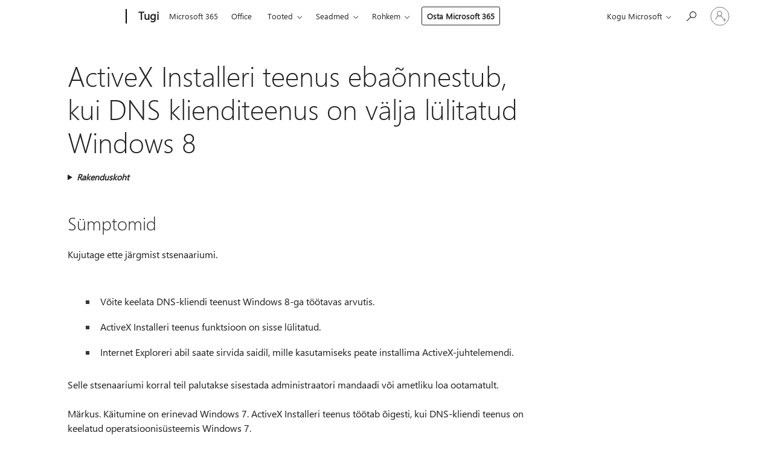

--- FILE ---
content_type: text/html; charset=utf-8
request_url: https://login.microsoftonline.com/common/oauth2/v2.0/authorize?client_id=ee272b19-4411-433f-8f28-5c13cb6fd407&redirect_uri=https%3A%2F%2Fsupport.microsoft.com%2Fsignin-oidc&response_type=code%20id_token&scope=openid%20profile%20offline_access&response_mode=form_post&nonce=639051467827940197.MzZhOGM3MTEtZGY2ZS00ZjI2LThkNzEtZDA0MTg1MjJjNThjMmZhZDFkNDUtMGM2Zi00ODExLWEzYWMtZWQ0YTZkN2QwNjc2&prompt=none&nopa=2&state=CfDJ8MF9taR5d3RHoynoKQkxN0AdtG_Mrnw8mWCM9Lrc5PNF43Des8YVFKMGZPQNVnL5U48JfvkeLmBVpyGUkDc8MtocAvJHZ64pvod-NurJULurocrSXPh6nEJ6R6OO7-cNb83R1vm4-8vkNu0ZQdzjhord5OSwluAlGjtdv-ryhL7yD5lqZVWy5dW8hrTIw4HZUZaLLDikUn4_sGCbXHoiS7g1Yht-orsZEGqprGRgwd7l8b8O2c_NTLUJ_MLxs6t6hOl2C2AdzcmGmfX9FXSe5kwMwScKqiYpLMchSZJhC0-4GfULO1ItRLrvT_NZEeZKinECToDHvk2at36EsosXxaIGEg5nocWtwakpafOdjLme&x-client-SKU=ID_NET8_0&x-client-ver=8.12.1.0&sso_reload=true
body_size: 10009
content:


<!-- Copyright (C) Microsoft Corporation. All rights reserved. -->
<!DOCTYPE html>
<html>
<head>
    <title>Redirecting</title>
    <meta http-equiv="Content-Type" content="text/html; charset=UTF-8">
    <meta http-equiv="X-UA-Compatible" content="IE=edge">
    <meta name="viewport" content="width=device-width, initial-scale=1.0, maximum-scale=2.0, user-scalable=yes">
    <meta http-equiv="Pragma" content="no-cache">
    <meta http-equiv="Expires" content="-1">
    <meta name="PageID" content="FetchSessions" />
    <meta name="SiteID" content="" />
    <meta name="ReqLC" content="1033" />
    <meta name="LocLC" content="en-US" />

    
<meta name="robots" content="none" />

<script type="text/javascript" nonce='QCMpNNlQ093sZvQLiYQ3Ng'>//<![CDATA[
$Config={"urlGetCredentialType":"https://login.microsoftonline.com/common/GetCredentialType?mkt=en-US","urlGoToAADError":"https://login.live.com/oauth20_authorize.srf?client_id=ee272b19-4411-433f-8f28-5c13cb6fd407\u0026scope=openid+profile+offline_access\u0026redirect_uri=https%3a%2f%2fsupport.microsoft.com%2fsignin-oidc\u0026response_type=code+id_token\u0026state=[base64]\u0026response_mode=form_post\u0026nonce=639051467827940197.MzZhOGM3MTEtZGY2ZS00ZjI2LThkNzEtZDA0MTg1MjJjNThjMmZhZDFkNDUtMGM2Zi00ODExLWEzYWMtZWQ0YTZkN2QwNjc2\u0026prompt=none\u0026x-client-SKU=ID_NET8_0\u0026x-client-Ver=8.12.1.0\u0026uaid=af7a1ed6d59d4bc7a49e69e85adf3b18\u0026msproxy=1\u0026issuer=mso\u0026tenant=common\u0026ui_locales=en-US\u0026epctrc=SQjB44grrcE1HAQb8DhFOJ4WApGidc7CitXYsZ4QyAQ%3d7%3a1%3aCANARY%3aBUVqMq7Eqm1HxUTZkY4bYh%2bahJCgs60V%2bDYDpZeWQ4Y%3d\u0026epct=[base64]\u0026jshs=0\u0026nopa=2","urlAppError":"https://support.microsoft.com/signin-oidc","oAppRedirectErrorPostParams":{"error":"interaction_required","error_description":"Session information is not sufficient for single-sign-on.","state":"[base64]"},"iMaxStackForKnockoutAsyncComponents":10000,"fShowButtons":true,"urlCdn":"https://aadcdn.msauth.net/shared/1.0/","urlDefaultFavicon":"https://aadcdn.msauth.net/shared/1.0/content/images/favicon_a_eupayfgghqiai7k9sol6lg2.ico","urlPost":"/common/login","iPawnIcon":0,"sPOST_Username":"","fEnableNumberMatching":true,"sFT":"[base64]","sFTName":"flowToken","sCtx":"[base64]","fEnableOneDSClientTelemetry":true,"dynamicTenantBranding":null,"staticTenantBranding":null,"oAppCobranding":{},"iBackgroundImage":4,"arrSessions":[],"urlMsaStaticMeControl":"https://login.live.com/Me.htm?v=3","fApplicationInsightsEnabled":false,"iApplicationInsightsEnabledPercentage":0,"urlSetDebugMode":"https://login.microsoftonline.com/common/debugmode","fEnableCssAnimation":true,"fDisableAnimationIfAnimationEndUnsupported":true,"fSsoFeasible":true,"fAllowGrayOutLightBox":true,"fProvideV2SsoImprovements":true,"fUseMsaSessionState":true,"fIsRemoteNGCSupported":true,"urlLogin":"https://login.microsoftonline.com/common/reprocess?ctx=[base64]","urlDssoStatus":"https://login.microsoftonline.com/common/instrumentation/dssostatus","iSessionPullType":3,"fUseSameSite":true,"iAllowedIdentities":2,"isGlobalTenant":true,"uiflavor":1001,"fShouldPlatformKeyBeSuppressed":true,"fLoadStringCustomizationPromises":true,"fUseAlternateTextForSwitchToCredPickerLink":true,"fOfflineAccountVisible":false,"fEnableUserStateFix":true,"fShowAccessPassPeek":true,"fUpdateSessionPollingLogic":true,"fEnableShowPickerCredObservable":true,"fFetchSessionsSkipDsso":true,"fIsCiamUserFlowUxNewLogicEnabled":true,"fUseNonMicrosoftDefaultBrandingForCiam":true,"sCompanyDisplayName":"Microsoft Services","fRemoveCustomCss":true,"fFixUICrashForApiRequestHandler":true,"fShowUpdatedKoreanPrivacyFooter":true,"fUsePostCssHotfix":true,"fFixUserFlowBranding":true,"fEnablePasskeyNullFix":true,"fEnableRefreshCookiesFix":true,"fEnableWebNativeBridgeInterstitialUx":true,"fEnableWindowParentingFix":true,"fEnableNativeBridgeErrors":true,"urlAcmaServerPath":"https://login.microsoftonline.com","sTenantId":"common","sMkt":"en-US","fIsDesktop":true,"fUpdateConfigInit":true,"fLogDisallowedCssProperties":true,"fDisallowExternalFonts":true,"scid":1013,"hpgact":1800,"hpgid":7,"apiCanary":"[base64]","canary":"SQjB44grrcE1HAQb8DhFOJ4WApGidc7CitXYsZ4QyAQ=7:1:CANARY:BUVqMq7Eqm1HxUTZkY4bYh+ahJCgs60V+DYDpZeWQ4Y=","sCanaryTokenName":"canary","fSkipRenderingNewCanaryToken":false,"fEnableNewCsrfProtection":true,"correlationId":"af7a1ed6-d59d-4bc7-a49e-69e85adf3b18","sessionId":"5d3f9419-4778-4ec8-be9c-b8171df97900","sRingId":"R4","locale":{"mkt":"en-US","lcid":1033},"slMaxRetry":2,"slReportFailure":true,"strings":{"desktopsso":{"authenticatingmessage":"Trying to sign you in"}},"enums":{"ClientMetricsModes":{"None":0,"SubmitOnPost":1,"SubmitOnRedirect":2,"InstrumentPlt":4}},"urls":{"instr":{"pageload":"https://login.microsoftonline.com/common/instrumentation/reportpageload","dssostatus":"https://login.microsoftonline.com/common/instrumentation/dssostatus"}},"browser":{"ltr":1,"Chrome":1,"_Mac":1,"_M131":1,"_D0":1,"Full":1,"RE_WebKit":1,"b":{"name":"Chrome","major":131,"minor":0},"os":{"name":"OSX","version":"10.15.7"},"V":"131.0"},"watson":{"url":"/common/handlers/watson","bundle":"https://aadcdn.msauth.net/ests/2.1/content/cdnbundles/watson.min_q5ptmu8aniymd4ftuqdkda2.js","sbundle":"https://aadcdn.msauth.net/ests/2.1/content/cdnbundles/watsonsupportwithjquery.3.5.min_dc940oomzau4rsu8qesnvg2.js","fbundle":"https://aadcdn.msauth.net/ests/2.1/content/cdnbundles/frameworksupport.min_oadrnc13magb009k4d20lg2.js","resetErrorPeriod":5,"maxCorsErrors":-1,"maxInjectErrors":5,"maxErrors":10,"maxTotalErrors":3,"expSrcs":["https://login.microsoftonline.com","https://aadcdn.msauth.net/","https://aadcdn.msftauth.net/",".login.microsoftonline.com"],"envErrorRedirect":true,"envErrorUrl":"/common/handlers/enverror"},"loader":{"cdnRoots":["https://aadcdn.msauth.net/","https://aadcdn.msftauth.net/"],"logByThrowing":true},"serverDetails":{"slc":"ProdSlices","dc":"SCUS","ri":"SN4XXXX","ver":{"v":[2,1,23228,8]},"rt":"2026-01-27T21:39:44","et":16},"clientEvents":{"enabled":true,"telemetryEnabled":true,"useOneDSEventApi":true,"flush":60000,"autoPost":true,"autoPostDelay":1000,"minEvents":1,"maxEvents":1,"pltDelay":500,"appInsightsConfig":{"instrumentationKey":"69adc3c768bd4dc08c19416121249fcc-66f1668a-797b-4249-95e3-6c6651768c28-7293","webAnalyticsConfiguration":{"autoCapture":{"jsError":true}}},"defaultEventName":"IDUX_ESTSClientTelemetryEvent_WebWatson","serviceID":3,"endpointUrl":""},"fApplyAsciiRegexOnInput":true,"country":"US","fBreakBrandingSigninString":true,"bsso":{"states":{"START":"start","INPROGRESS":"in-progress","END":"end","END_SSO":"end-sso","END_USERS":"end-users"},"nonce":"AwABEgEAAAADAOz_BQD0_66gA1ZtfrhXdqv7jItoWxrHIF9AN1AW5j5sKehHseNQlUK-i3W2ewQKBoWoVHfbxI900sDq2dLEkvJ-2l9pcAIgAA","overallTimeoutMs":4000,"telemetry":{"type":"ChromeSsoTelemetry","nonce":"AwABDwEAAAADAOz_BQD0_zjgoK94_kgj1UuZrehit786SAGRlLNQoBFr7MLH0jcuJGYk68amKkkTLDdroG9qiLUHskgTmnKeFrgY4QxjqUAxvJkn5ynwJIdZof8isjDMIAA","reportStates":[]},"redirectEndStates":["end"],"cookieNames":{"aadSso":"AADSSO","winSso":"ESTSSSO","ssoTiles":"ESTSSSOTILES","ssoPulled":"SSOCOOKIEPULLED","userList":"ESTSUSERLIST"},"type":"chrome","reason":"Pull suppressed because it was already attempted and the current URL was reloaded."},"urlNoCookies":"https://login.microsoftonline.com/cookiesdisabled","fTrimChromeBssoUrl":true,"inlineMode":5,"fShowCopyDebugDetailsLink":true,"fTenantBrandingCdnAddEventHandlers":true,"fAddTryCatchForIFrameRedirects":true};
//]]></script> 
<script type="text/javascript" nonce='QCMpNNlQ093sZvQLiYQ3Ng'>//<![CDATA[
!function(){var e=window,r=e.$Debug=e.$Debug||{},t=e.$Config||{};if(!r.appendLog){var n=[],o=0;r.appendLog=function(e){var r=t.maxDebugLog||25,i=(new Date).toUTCString()+":"+e;n.push(o+":"+i),n.length>r&&n.shift(),o++},r.getLogs=function(){return n}}}(),function(){function e(e,r){function t(i){var a=e[i];if(i<n-1){return void(o.r[a]?t(i+1):o.when(a,function(){t(i+1)}))}r(a)}var n=e.length;t(0)}function r(e,r,i){function a(){var e=!!s.method,o=e?s.method:i[0],a=s.extraArgs||[],u=n.$WebWatson;try{
var c=t(i,!e);if(a&&a.length>0){for(var d=a.length,l=0;l<d;l++){c.push(a[l])}}o.apply(r,c)}catch(e){return void(u&&u.submitFromException&&u.submitFromException(e))}}var s=o.r&&o.r[e];return r=r||this,s&&(s.skipTimeout?a():n.setTimeout(a,0)),s}function t(e,r){return Array.prototype.slice.call(e,r?1:0)}var n=window;n.$Do||(n.$Do={"q":[],"r":[],"removeItems":[],"lock":0,"o":[]});var o=n.$Do;o.when=function(t,n){function i(e){r(e,a,s)||o.q.push({"id":e,"c":a,"a":s})}var a=0,s=[],u=1;"function"==typeof n||(a=n,
u=2);for(var c=u;c<arguments.length;c++){s.push(arguments[c])}t instanceof Array?e(t,i):i(t)},o.register=function(e,t,n){if(!o.r[e]){o.o.push(e);var i={};if(t&&(i.method=t),n&&(i.skipTimeout=n),arguments&&arguments.length>3){i.extraArgs=[];for(var a=3;a<arguments.length;a++){i.extraArgs.push(arguments[a])}}o.r[e]=i,o.lock++;try{for(var s=0;s<o.q.length;s++){var u=o.q[s];u.id==e&&r(e,u.c,u.a)&&o.removeItems.push(u)}}catch(e){throw e}finally{if(0===--o.lock){for(var c=0;c<o.removeItems.length;c++){
for(var d=o.removeItems[c],l=0;l<o.q.length;l++){if(o.q[l]===d){o.q.splice(l,1);break}}}o.removeItems=[]}}}},o.unregister=function(e){o.r[e]&&delete o.r[e]}}(),function(e,r){function t(){if(!a){if(!r.body){return void setTimeout(t)}a=!0,e.$Do.register("doc.ready",0,!0)}}function n(){if(!s){if(!r.body){return void setTimeout(n)}t(),s=!0,e.$Do.register("doc.load",0,!0),i()}}function o(e){(r.addEventListener||"load"===e.type||"complete"===r.readyState)&&t()}function i(){
r.addEventListener?(r.removeEventListener("DOMContentLoaded",o,!1),e.removeEventListener("load",n,!1)):r.attachEvent&&(r.detachEvent("onreadystatechange",o),e.detachEvent("onload",n))}var a=!1,s=!1;if("complete"===r.readyState){return void setTimeout(n)}!function(){r.addEventListener?(r.addEventListener("DOMContentLoaded",o,!1),e.addEventListener("load",n,!1)):r.attachEvent&&(r.attachEvent("onreadystatechange",o),e.attachEvent("onload",n))}()}(window,document),function(){function e(){
return f.$Config||f.ServerData||{}}function r(e,r){var t=f.$Debug;t&&t.appendLog&&(r&&(e+=" '"+(r.src||r.href||"")+"'",e+=", id:"+(r.id||""),e+=", async:"+(r.async||""),e+=", defer:"+(r.defer||"")),t.appendLog(e))}function t(){var e=f.$B;if(void 0===d){if(e){d=e.IE}else{var r=f.navigator.userAgent;d=-1!==r.indexOf("MSIE ")||-1!==r.indexOf("Trident/")}}return d}function n(){var e=f.$B;if(void 0===l){if(e){l=e.RE_Edge}else{var r=f.navigator.userAgent;l=-1!==r.indexOf("Edge")}}return l}function o(e){
var r=e.indexOf("?"),t=r>-1?r:e.length,n=e.lastIndexOf(".",t);return e.substring(n,n+v.length).toLowerCase()===v}function i(){var r=e();return(r.loader||{}).slReportFailure||r.slReportFailure||!1}function a(){return(e().loader||{}).redirectToErrorPageOnLoadFailure||!1}function s(){return(e().loader||{}).logByThrowing||!1}function u(e){if(!t()&&!n()){return!1}var r=e.src||e.href||"";if(!r){return!0}if(o(r)){var i,a,s;try{i=e.sheet,a=i&&i.cssRules,s=!1}catch(e){s=!0}if(i&&!a&&s){return!0}
if(i&&a&&0===a.length){return!0}}return!1}function c(){function t(e){g.getElementsByTagName("head")[0].appendChild(e)}function n(e,r,t,n){var u=null;return u=o(e)?i(e):"script"===n.toLowerCase()?a(e):s(e,n),r&&(u.id=r),"function"==typeof u.setAttribute&&(u.setAttribute("crossorigin","anonymous"),t&&"string"==typeof t&&u.setAttribute("integrity",t)),u}function i(e){var r=g.createElement("link");return r.rel="stylesheet",r.type="text/css",r.href=e,r}function a(e){
var r=g.createElement("script"),t=g.querySelector("script[nonce]");if(r.type="text/javascript",r.src=e,r.defer=!1,r.async=!1,t){var n=t.nonce||t.getAttribute("nonce");r.setAttribute("nonce",n)}return r}function s(e,r){var t=g.createElement(r);return t.src=e,t}function d(e,r){if(e&&e.length>0&&r){for(var t=0;t<e.length;t++){if(-1!==r.indexOf(e[t])){return!0}}}return!1}function l(r){if(e().fTenantBrandingCdnAddEventHandlers){var t=d(E,r)?E:b;if(!(t&&t.length>1)){return r}for(var n=0;n<t.length;n++){
if(-1!==r.indexOf(t[n])){var o=t[n+1<t.length?n+1:0],i=r.substring(t[n].length);return"https://"!==t[n].substring(0,"https://".length)&&(o="https://"+o,i=i.substring("https://".length)),o+i}}return r}if(!(b&&b.length>1)){return r}for(var a=0;a<b.length;a++){if(0===r.indexOf(b[a])){return b[a+1<b.length?a+1:0]+r.substring(b[a].length)}}return r}function f(e,t,n,o){if(r("[$Loader]: "+(L.failMessage||"Failed"),o),w[e].retry<y){return w[e].retry++,h(e,t,n),void c._ReportFailure(w[e].retry,w[e].srcPath)}n&&n()}
function v(e,t,n,o){if(u(o)){return f(e,t,n,o)}r("[$Loader]: "+(L.successMessage||"Loaded"),o),h(e+1,t,n);var i=w[e].onSuccess;"function"==typeof i&&i(w[e].srcPath)}function h(e,o,i){if(e<w.length){var a=w[e];if(!a||!a.srcPath){return void h(e+1,o,i)}a.retry>0&&(a.srcPath=l(a.srcPath),a.origId||(a.origId=a.id),a.id=a.origId+"_Retry_"+a.retry);var s=n(a.srcPath,a.id,a.integrity,a.tagName);s.onload=function(){v(e,o,i,s)},s.onerror=function(){f(e,o,i,s)},s.onreadystatechange=function(){
"loaded"===s.readyState?setTimeout(function(){v(e,o,i,s)},500):"complete"===s.readyState&&v(e,o,i,s)},t(s),r("[$Loader]: Loading '"+(a.srcPath||"")+"', id:"+(a.id||""))}else{o&&o()}}var p=e(),y=p.slMaxRetry||2,m=p.loader||{},b=m.cdnRoots||[],E=m.tenantBrandingCdnRoots||[],L=this,w=[];L.retryOnError=!0,L.successMessage="Loaded",L.failMessage="Error",L.Add=function(e,r,t,n,o,i){e&&w.push({"srcPath":e,"id":r,"retry":n||0,"integrity":t,"tagName":o||"script","onSuccess":i})},L.AddForReload=function(e,r){
var t=e.src||e.href||"";L.Add(t,"AddForReload",e.integrity,1,e.tagName,r)},L.AddIf=function(e,r,t){e&&L.Add(r,t)},L.Load=function(e,r){h(0,e,r)}}var d,l,f=window,g=f.document,v=".css";c.On=function(e,r,t){if(!e){throw"The target element must be provided and cannot be null."}r?c.OnError(e,t):c.OnSuccess(e,t)},c.OnSuccess=function(e,t){if(!e){throw"The target element must be provided and cannot be null."}if(u(e)){return c.OnError(e,t)}var n=e.src||e.href||"",o=i(),s=a();r("[$Loader]: Loaded",e);var d=new c
;d.failMessage="Reload Failed",d.successMessage="Reload Success",d.Load(null,function(){if(o){throw"Unexpected state. ResourceLoader.Load() failed despite initial load success. ['"+n+"']"}s&&(document.location.href="/error.aspx?err=504")})},c.OnError=function(e,t){var n=e.src||e.href||"",o=i(),s=a();if(!e){throw"The target element must be provided and cannot be null."}r("[$Loader]: Failed",e);var u=new c;u.failMessage="Reload Failed",u.successMessage="Reload Success",u.AddForReload(e,t),
u.Load(null,function(){if(o){throw"Failed to load external resource ['"+n+"']"}s&&(document.location.href="/error.aspx?err=504")}),c._ReportFailure(0,n)},c._ReportFailure=function(e,r){if(s()&&!t()){throw"[Retry "+e+"] Failed to load external resource ['"+r+"'], reloading from fallback CDN endpoint"}},f.$Loader=c}(),function(){function e(){if(!E){var e=new h.$Loader;e.AddIf(!h.jQuery,y.sbundle,"WebWatson_DemandSupport"),y.sbundle=null,delete y.sbundle,e.AddIf(!h.$Api,y.fbundle,"WebWatson_DemandFramework"),
y.fbundle=null,delete y.fbundle,e.Add(y.bundle,"WebWatson_DemandLoaded"),e.Load(r,t),E=!0}}function r(){if(h.$WebWatson){if(h.$WebWatson.isProxy){return void t()}m.when("$WebWatson.full",function(){for(;b.length>0;){var e=b.shift();e&&h.$WebWatson[e.cmdName].apply(h.$WebWatson,e.args)}})}}function t(){if(!h.$WebWatson||h.$WebWatson.isProxy){if(!L&&JSON){try{var e=new XMLHttpRequest;e.open("POST",y.url),e.setRequestHeader("Accept","application/json"),
e.setRequestHeader("Content-Type","application/json; charset=UTF-8"),e.setRequestHeader("canary",p.apiCanary),e.setRequestHeader("client-request-id",p.correlationId),e.setRequestHeader("hpgid",p.hpgid||0),e.setRequestHeader("hpgact",p.hpgact||0);for(var r=-1,t=0;t<b.length;t++){if("submit"===b[t].cmdName){r=t;break}}var o=b[r]?b[r].args||[]:[],i={"sr":y.sr,"ec":"Failed to load external resource [Core Watson files]","wec":55,"idx":1,"pn":p.pgid||"","sc":p.scid||0,"hpg":p.hpgid||0,
"msg":"Failed to load external resource [Core Watson files]","url":o[1]||"","ln":0,"ad":0,"an":!1,"cs":"","sd":p.serverDetails,"ls":null,"diag":v(y)};e.send(JSON.stringify(i))}catch(e){}L=!0}y.loadErrorUrl&&window.location.assign(y.loadErrorUrl)}n()}function n(){b=[],h.$WebWatson=null}function o(r){return function(){var t=arguments;b.push({"cmdName":r,"args":t}),e()}}function i(){var e=["foundException","resetException","submit"],r=this;r.isProxy=!0;for(var t=e.length,n=0;n<t;n++){var i=e[n];i&&(r[i]=o(i))}
}function a(e,r,t,n,o,i,a){var s=h.event;return i||(i=l(o||s,a?a+2:2)),h.$Debug&&h.$Debug.appendLog&&h.$Debug.appendLog("[WebWatson]:"+(e||"")+" in "+(r||"")+" @ "+(t||"??")),$.submit(e,r,t,n,o||s,i,a)}function s(e,r){return{"signature":e,"args":r,"toString":function(){return this.signature}}}function u(e){for(var r=[],t=e.split("\n"),n=0;n<t.length;n++){r.push(s(t[n],[]))}return r}function c(e){for(var r=[],t=e.split("\n"),n=0;n<t.length;n++){var o=s(t[n],[]);t[n+1]&&(o.signature+="@"+t[n+1],n++),r.push(o)
}return r}function d(e){if(!e){return null}try{if(e.stack){return u(e.stack)}if(e.error){if(e.error.stack){return u(e.error.stack)}}else if(window.opera&&e.message){return c(e.message)}}catch(e){}return null}function l(e,r){var t=[];try{for(var n=arguments.callee;r>0;){n=n?n.caller:n,r--}for(var o=0;n&&o<w;){var i="InvalidMethod()";try{i=n.toString()}catch(e){}var a=[],u=n.args||n.arguments;if(u){for(var c=0;c<u.length;c++){a[c]=u[c]}}t.push(s(i,a)),n=n.caller,o++}}catch(e){t.push(s(e.toString(),[]))}
var l=d(e);return l&&(t.push(s("--- Error Event Stack -----------------",[])),t=t.concat(l)),t}function f(e){if(e){try{var r=/function (.{1,})\(/,t=r.exec(e.constructor.toString());return t&&t.length>1?t[1]:""}catch(e){}}return""}function g(e){if(e){try{if("string"!=typeof e&&JSON&&JSON.stringify){var r=f(e),t=JSON.stringify(e);return t&&"{}"!==t||(e.error&&(e=e.error,r=f(e)),(t=JSON.stringify(e))&&"{}"!==t||(t=e.toString())),r+":"+t}}catch(e){}}return""+(e||"")}function v(e){var r=[];try{
if(jQuery?(r.push("jQuery v:"+jQuery().jquery),jQuery.easing?r.push("jQuery.easing:"+JSON.stringify(jQuery.easing)):r.push("jQuery.easing is not defined")):r.push("jQuery is not defined"),e&&e.expectedVersion&&r.push("Expected jQuery v:"+e.expectedVersion),m){var t,n="";for(t=0;t<m.o.length;t++){n+=m.o[t]+";"}for(r.push("$Do.o["+n+"]"),n="",t=0;t<m.q.length;t++){n+=m.q[t].id+";"}r.push("$Do.q["+n+"]")}if(h.$Debug&&h.$Debug.getLogs){var o=h.$Debug.getLogs();o&&o.length>0&&(r=r.concat(o))}if(b){
for(var i=0;i<b.length;i++){var a=b[i];if(a&&"submit"===a.cmdName){try{if(JSON&&JSON.stringify){var s=JSON.stringify(a);s&&r.push(s)}}catch(e){r.push(g(e))}}}}}catch(e){r.push(g(e))}return r}var h=window,p=h.$Config||{},y=p.watson,m=h.$Do;if(!h.$WebWatson&&y){var b=[],E=!1,L=!1,w=10,$=h.$WebWatson=new i;$.CB={},$._orgErrorHandler=h.onerror,h.onerror=a,$.errorHooked=!0,m.when("jQuery.version",function(e){y.expectedVersion=e}),m.register("$WebWatson")}}(),function(){function e(e,r){
for(var t=r.split("."),n=t.length,o=0;o<n&&null!==e&&void 0!==e;){e=e[t[o++]]}return e}function r(r){var t=null;return null===u&&(u=e(i,"Constants")),null!==u&&r&&(t=e(u,r)),null===t||void 0===t?"":t.toString()}function t(t){var n=null;return null===a&&(a=e(i,"$Config.strings")),null!==a&&t&&(n=e(a,t.toLowerCase())),null!==n&&void 0!==n||(n=r(t)),null===n||void 0===n?"":n.toString()}function n(e,r){var n=null;return e&&r&&r[e]&&(n=t("errors."+r[e])),n||(n=t("errors."+e)),n||(n=t("errors."+c)),n||(n=t(c)),n}
function o(t){var n=null;return null===s&&(s=e(i,"$Config.urls")),null!==s&&t&&(n=e(s,t.toLowerCase())),null!==n&&void 0!==n||(n=r(t)),null===n||void 0===n?"":n.toString()}var i=window,a=null,s=null,u=null,c="GENERIC_ERROR";i.GetString=t,i.GetErrorString=n,i.GetUrl=o}(),function(){var e=window,r=e.$Config||{};e.$B=r.browser||{}}(),function(){function e(e,r,t){e&&e.addEventListener?e.addEventListener(r,t):e&&e.attachEvent&&e.attachEvent("on"+r,t)}function r(r,t){e(document.getElementById(r),"click",t)}
function t(r,t){var n=document.getElementsByName(r);n&&n.length>0&&e(n[0],"click",t)}var n=window;n.AddListener=e,n.ClickEventListenerById=r,n.ClickEventListenerByName=t}();
//]]></script> 
<script type="text/javascript" nonce='QCMpNNlQ093sZvQLiYQ3Ng'>//<![CDATA[
!function(t,e){!function(){var n=e.getElementsByTagName("head")[0];n&&n.addEventListener&&(n.addEventListener("error",function(e){null!==e.target&&"cdn"===e.target.getAttribute("data-loader")&&t.$Loader.OnError(e.target)},!0),n.addEventListener("load",function(e){null!==e.target&&"cdn"===e.target.getAttribute("data-loader")&&t.$Loader.OnSuccess(e.target)},!0))}()}(window,document);
//]]></script>
    <script type="text/javascript" nonce='QCMpNNlQ093sZvQLiYQ3Ng'>
        ServerData = $Config;
    </script>

    <script data-loader="cdn" crossorigin="anonymous" src="https://aadcdn.msauth.net/shared/1.0/content/js/FetchSessions_Core_Zrgqf3NDZY6QoRSGjvZAAQ2.js" integrity='sha384-ZiCm7FNkvHCzGABuQsNqI+NbQpuukT8O8DH+5NRo+GBSrdhUPzoMJLcFvVj8ky+R' nonce='QCMpNNlQ093sZvQLiYQ3Ng'></script>

</head>
<body data-bind="defineGlobals: ServerData" style="display: none">
</body>
</html>